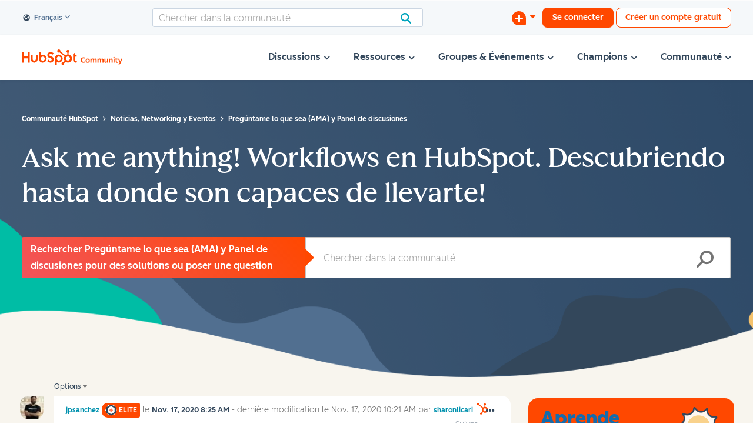

--- FILE ---
content_type: application/javascript
request_url: https://assets.vidyard.com/play/js/681-754e0d723c1e852bc3d80357a9422958.js
body_size: 3567
content:
/*! For license information please see 681-754e0d723c1e852bc3d80357a9422958.js.LICENSE.txt */
"use strict";(self.webpackChunkclient=self.webpackChunkclient||[]).push([[681],{21664:function(e){var t=Object.getOwnPropertySymbols,r=Object.prototype.hasOwnProperty,n=Object.prototype.propertyIsEnumerable;e.exports=function(){try{if(!Object.assign)return!1;var e=new String("abc");if(e[5]="de","5"===Object.getOwnPropertyNames(e)[0])return!1;for(var t={},r=0;r<10;r++)t["_"+String.fromCharCode(r)]=r;if("0123456789"!==Object.getOwnPropertyNames(t).map((function(e){return t[e]})).join(""))return!1;var n={};return"abcdefghijklmnopqrst".split("").forEach((function(e){n[e]=e})),"abcdefghijklmnopqrst"===Object.keys(Object.assign({},n)).join("")}catch(e){return!1}}()?Object.assign:function(e,o){for(var i,u,f=function(e){if(null==e)throw new TypeError("Object.assign cannot be called with null or undefined");return Object(e)}(e),c=1;c<arguments.length;c++){for(var a in i=Object(arguments[c]))r.call(i,a)&&(f[a]=i[a]);if(t){u=t(i);for(var l=0;l<u.length;l++)n.call(i,u[l])&&(f[u[l]]=i[u[l]])}}return f}},24679:function(e,t,r){var n=r(21664),o="function"==typeof Symbol&&Symbol.for,i=o?Symbol.for("react.element"):60103,u=o?Symbol.for("react.portal"):60106,f=o?Symbol.for("react.fragment"):60107,c=o?Symbol.for("react.strict_mode"):60108,a=o?Symbol.for("react.profiler"):60114,l=o?Symbol.for("react.provider"):60109,s=o?Symbol.for("react.context"):60110,p=o?Symbol.for("react.concurrent_mode"):60111,y=o?Symbol.for("react.forward_ref"):60112,h=o?Symbol.for("react.suspense"):60113,d=o?Symbol.for("react.memo"):60115,v=o?Symbol.for("react.lazy"):60116,b="function"==typeof Symbol&&Symbol.iterator;function g(e){for(var t=arguments.length-1,r="https://reactjs.org/docs/error-decoder.html?invariant="+e,n=0;n<t;n++)r+="&args[]="+encodeURIComponent(arguments[n+1]);!function(e,t,r,n,o,i,u,f){if(!e){if(e=void 0,void 0===t)e=Error("Minified exception occurred; use the non-minified dev environment for the full error message and additional helpful warnings.");else{var c=[r,n,o,i,u,f],a=0;(e=Error(t.replace(/%s/g,(function(){return c[a++]})))).name="Invariant Violation"}throw e.framesToPop=1,e}}(!1,"Minified React error #"+e+"; visit %s for the full message or use the non-minified dev environment for full errors and additional helpful warnings. ",r)}var m={isMounted:function(){return!1},enqueueForceUpdate:function(){},enqueueReplaceState:function(){},enqueueSetState:function(){}},w={};function S(e,t,r){this.props=e,this.context=t,this.refs=w,this.updater=r||m}function _(){}function j(e,t,r){this.props=e,this.context=t,this.refs=w,this.updater=r||m}S.prototype.isReactComponent={},S.prototype.setState=function(e,t){"object"!=typeof e&&"function"!=typeof e&&null!=e&&g("85"),this.updater.enqueueSetState(this,e,t,"setState")},S.prototype.forceUpdate=function(e){this.updater.enqueueForceUpdate(this,e,"forceUpdate")},_.prototype=S.prototype;var k=j.prototype=new _;k.constructor=j,n(k,S.prototype),k.isPureReactComponent=!0;var O={current:null,currentDispatcher:null},$=Object.prototype.hasOwnProperty,x={key:!0,ref:!0,__self:!0,__source:!0};function P(e,t,r){var n=void 0,o={},u=null,f=null;if(null!=t)for(n in void 0!==t.ref&&(f=t.ref),void 0!==t.key&&(u=""+t.key),t)$.call(t,n)&&!x.hasOwnProperty(n)&&(o[n]=t[n]);var c=arguments.length-2;if(1===c)o.children=r;else if(1<c){for(var a=Array(c),l=0;l<c;l++)a[l]=arguments[l+2];o.children=a}if(e&&e.defaultProps)for(n in c=e.defaultProps)void 0===o[n]&&(o[n]=c[n]);return{$$typeof:i,type:e,key:u,ref:f,props:o,_owner:O.current}}function C(e){return"object"==typeof e&&null!==e&&e.$$typeof===i}var z=/\/+/g,E=[];function A(e,t,r,n){if(E.length){var o=E.pop();return o.result=e,o.keyPrefix=t,o.func=r,o.context=n,o.count=0,o}return{result:e,keyPrefix:t,func:r,context:n,count:0}}function R(e){e.result=null,e.keyPrefix=null,e.func=null,e.context=null,e.count=0,10>E.length&&E.push(e)}function U(e,t,r,n){var o=typeof e;"undefined"!==o&&"boolean"!==o||(e=null);var f=!1;if(null===e)f=!0;else switch(o){case"string":case"number":f=!0;break;case"object":switch(e.$$typeof){case i:case u:f=!0}}if(f)return r(n,e,""===t?"."+T(e,0):t),1;if(f=0,t=""===t?".":t+":",Array.isArray(e))for(var c=0;c<e.length;c++){var a=t+T(o=e[c],c);f+=U(o,a,r,n)}else if(null===e||"object"!=typeof e?a=null:a="function"==typeof(a=b&&e[b]||e["@@iterator"])?a:null,"function"==typeof a)for(e=a.call(e),c=0;!(o=e.next()).done;)f+=U(o=o.value,a=t+T(o,c++),r,n);else"object"===o&&g("31","[object Object]"===(r=""+e)?"object with keys {"+Object.keys(e).join(", ")+"}":r,"");return f}function I(e,t,r){return null==e?0:U(e,"",t,r)}function T(e,t){return"object"==typeof e&&null!==e&&null!=e.key?function(e){var t={"=":"=0",":":"=2"};return"$"+(""+e).replace(/[=:]/g,(function(e){return t[e]}))}(e.key):t.toString(36)}function q(e,t){e.func.call(e.context,t,e.count++)}function D(e,t,r){var n=e.result,o=e.keyPrefix;e=e.func.call(e.context,t,e.count++),Array.isArray(e)?F(e,n,r,(function(e){return e})):null!=e&&(C(e)&&(e=function(e,t){return{$$typeof:i,type:e.type,key:t,ref:e.ref,props:e.props,_owner:e._owner}}(e,o+(!e.key||t&&t.key===e.key?"":(""+e.key).replace(z,"$&/")+"/")+r)),n.push(e))}function F(e,t,r,n,o){var i="";null!=r&&(i=(""+r).replace(z,"$&/")+"/"),I(e,D,t=A(t,i,n,o)),R(t)}var M={Children:{map:function(e,t,r){if(null==e)return e;var n=[];return F(e,n,null,t,r),n},forEach:function(e,t,r){if(null==e)return e;I(e,q,t=A(null,null,t,r)),R(t)},count:function(e){return I(e,(function(){return null}),null)},toArray:function(e){var t=[];return F(e,t,null,(function(e){return e})),t},only:function(e){return C(e)||g("143"),e}},createRef:function(){return{current:null}},Component:S,PureComponent:j,createContext:function(e,t){return void 0===t&&(t=null),(e={$$typeof:s,_calculateChangedBits:t,_currentValue:e,_currentValue2:e,_threadCount:0,Provider:null,Consumer:null}).Provider={$$typeof:l,_context:e},e.Consumer=e},forwardRef:function(e){return{$$typeof:y,render:e}},lazy:function(e){return{$$typeof:v,_ctor:e,_status:-1,_result:null}},memo:function(e,t){return{$$typeof:d,type:e,compare:void 0===t?null:t}},Fragment:f,StrictMode:c,Suspense:h,createElement:P,cloneElement:function(e,t,r){null==e&&g("267",e);var o=void 0,u=n({},e.props),f=e.key,c=e.ref,a=e._owner;if(null!=t){void 0!==t.ref&&(c=t.ref,a=O.current),void 0!==t.key&&(f=""+t.key);var l=void 0;for(o in e.type&&e.type.defaultProps&&(l=e.type.defaultProps),t)$.call(t,o)&&!x.hasOwnProperty(o)&&(u[o]=void 0===t[o]&&void 0!==l?l[o]:t[o])}if(1===(o=arguments.length-2))u.children=r;else if(1<o){l=Array(o);for(var s=0;s<o;s++)l[s]=arguments[s+2];u.children=l}return{$$typeof:i,type:e.type,key:f,ref:c,props:u,_owner:a}},createFactory:function(e){var t=P.bind(null,e);return t.type=e,t},isValidElement:C,version:"16.7.0",unstable_ConcurrentMode:p,unstable_Profiler:a,__SECRET_INTERNALS_DO_NOT_USE_OR_YOU_WILL_BE_FIRED:{ReactCurrentOwner:O,assign:n}},V={default:M},B=V&&M||V;e.exports=B.default||B},63820:function(e,t,r){e.exports=r(24679)},56079:function(e,t,r){var n=r(14762),o=r(82313),i=r(48041).getWeakData,u=r(96021),f=r(2293),c=r(15983),a=r(71704),l=r(11506),s=r(12867),p=r(55755),y=r(64483),h=y.set,d=y.getterFor,v=s.find,b=s.findIndex,g=n([].splice),m=0,w=function(e){return e.frozen||(e.frozen=new S)},S=function(){this.entries=[]},_=function(e,t){return v(e.entries,(function(e){return e[0]===t}))};S.prototype={get:function(e){var t=_(this,e);if(t)return t[1]},has:function(e){return!!_(this,e)},set:function(e,t){var r=_(this,e);r?r[1]=t:this.entries.push([e,t])},delete:function(e){var t=b(this.entries,(function(t){return t[0]===e}));return~t&&g(this.entries,t,1),!!~t}},e.exports={getConstructor:function(e,t,r,n){var s=e((function(e,o){u(e,y),h(e,{type:t,id:m++,frozen:null}),c(o)||l(o,e[n],{that:e,AS_ENTRIES:r})})),y=s.prototype,v=d(t),b=function(e,t,r){var n=v(e),o=i(f(t),!0);return!0===o?w(n).set(t,r):o[n.id]=r,e};return o(y,{delete:function(e){var t=v(this);if(!a(e))return!1;var r=i(e);return!0===r?w(t).delete(e):r&&p(r,t.id)&&delete r[t.id]},has:function(e){var t=v(this);if(!a(e))return!1;var r=i(e);return!0===r?w(t).has(e):r&&p(r,t.id)}}),o(y,r?{get:function(e){var t=v(this);if(a(e)){var r=i(e);if(!0===r)return w(t).get(e);if(r)return r[t.id]}},set:function(e,t){return b(this,e,t)}}:{add:function(e){return b(this,e,!0)}}),s}}},66781:function(e,t,r){var n=r(28612),o=r(85578),i=r(79776),u=r(47859),f="ArrayBuffer",c=i[f];n({global:!0,constructor:!0,forced:o[f]!==c},{ArrayBuffer:c}),u(f)},74455:function(e,t,r){var n=r(28612),o=r(23786),i=r(28473),u=r(79776),f=r(2293),c=r(33392),a=r(58324),l=u.ArrayBuffer,s=u.DataView,p=s.prototype,y=o(l.prototype.slice),h=o(p.getUint8),d=o(p.setUint8);n({target:"ArrayBuffer",proto:!0,unsafe:!0,forced:i((function(){return!new l(2).slice(1,void 0).byteLength}))},{slice:function(e,t){if(y&&void 0===t)return y(f(this),e);for(var r=f(this).byteLength,n=c(e,r),o=c(void 0===t?r:t,r),i=new l(a(o-n)),u=new s(this),p=new s(i),v=0;n<o;)d(p,v++,h(u,n++));return i}})},86521:function(e,t,r){var n=r(28612),o=r(79776);n({global:!0,constructor:!0,forced:!r(31345)},{DataView:o.DataView})},97043:function(e,t,r){r(86521)},65055:function(e,t,r){var n=r(28612),o=r(85578);n({global:!0,forced:o.globalThis!==o},{globalThis:o})},21359:function(e,t,r){var n=r(28612),o=r(11409),i=r(73067),u=r(2164),f=r(52374),c=r(2293),a=r(71704),l=r(25290),s=r(28473),p=o("Reflect","construct"),y=Object.prototype,h=[].push,d=s((function(){function e(){}return!(p((function(){}),[],e)instanceof e)})),v=!s((function(){p((function(){}))})),b=d||v;n({target:"Reflect",stat:!0,forced:b,sham:b},{construct:function(e,t){f(e),c(t);var r=arguments.length<3?e:f(arguments[2]);if(v&&!d)return p(e,t,r);if(e===r){switch(t.length){case 0:return new e;case 1:return new e(t[0]);case 2:return new e(t[0],t[1]);case 3:return new e(t[0],t[1],t[2]);case 4:return new e(t[0],t[1],t[2],t[3])}var n=[null];return i(h,n,t),new(i(u,e,n))}var o=r.prototype,s=l(a(o)?o:y),b=i(e,s,t);return a(b)?b:s}})},62096:function(e,t,r){var n,o=r(86530),i=r(85578),u=r(14762),f=r(82313),c=r(48041),a=r(17446),l=r(56079),s=r(71704),p=r(64483).enforce,y=r(28473),h=r(74644),d=Object,v=Array.isArray,b=d.isExtensible,g=d.isFrozen,m=d.isSealed,w=d.freeze,S=d.seal,_=!i.ActiveXObject&&"ActiveXObject"in i,j=function(e){return function(){return e(this,arguments.length?arguments[0]:void 0)}},k=a("WeakMap",j,l),O=k.prototype,$=u(O.set);if(h)if(_){n=l.getConstructor(j,"WeakMap",!0),c.enable();var x=u(O.delete),P=u(O.has),C=u(O.get);f(O,{delete:function(e){if(s(e)&&!b(e)){var t=p(this);return t.frozen||(t.frozen=new n),x(this,e)||t.frozen.delete(e)}return x(this,e)},has:function(e){if(s(e)&&!b(e)){var t=p(this);return t.frozen||(t.frozen=new n),P(this,e)||t.frozen.has(e)}return P(this,e)},get:function(e){if(s(e)&&!b(e)){var t=p(this);return t.frozen||(t.frozen=new n),P(this,e)?C(this,e):t.frozen.get(e)}return C(this,e)},set:function(e,t){if(s(e)&&!b(e)){var r=p(this);r.frozen||(r.frozen=new n),P(this,e)?$(this,e,t):r.frozen.set(e,t)}else $(this,e,t);return this}})}else o&&y((function(){var e=w([]);return $(new k,e,1),!g(e)}))&&f(O,{set:function(e,t){var r;return v(e)&&(g(e)?r=w:m(e)&&(r=S)),$(this,e,t),r&&r(e),this}})},84518:function(e,t,r){r(62096)}}]);